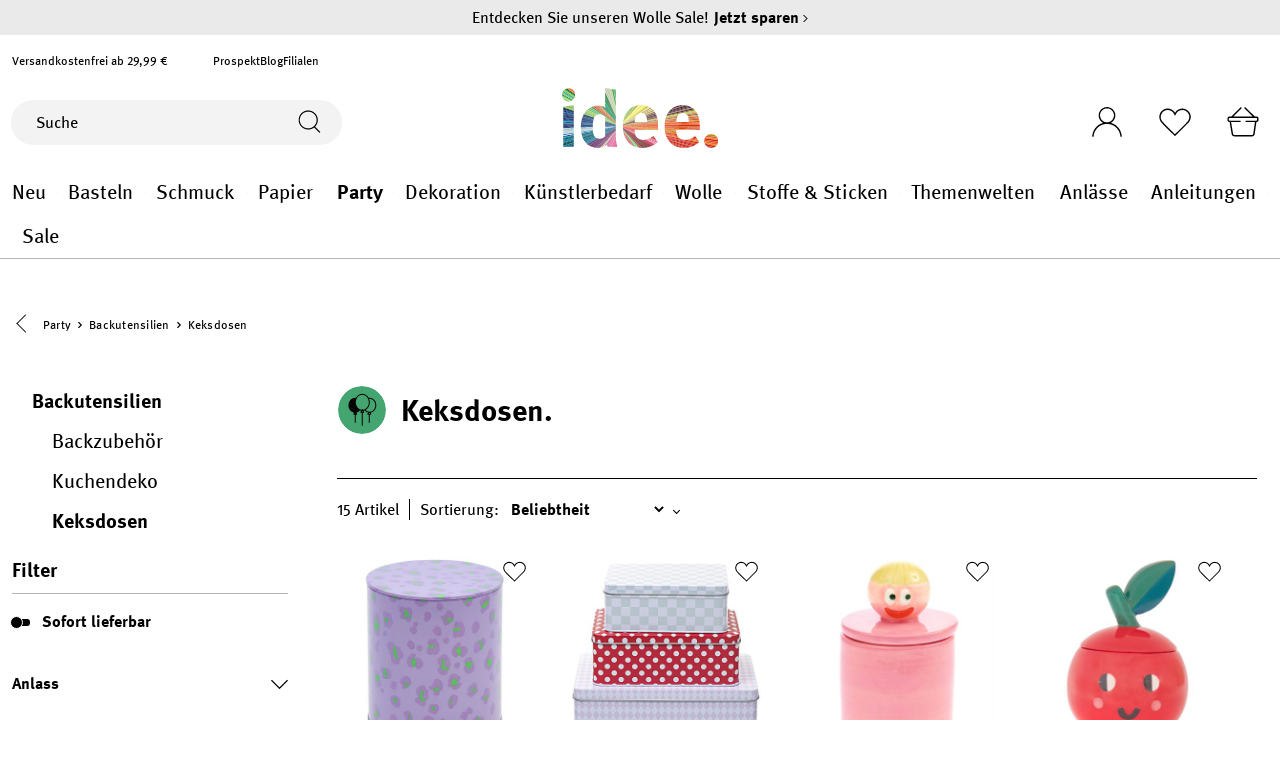

--- FILE ---
content_type: image/svg+xml
request_url: https://www.idee-shop.com/media/bf/9d/3b/1682591725/icon-idee-party.svg
body_size: 636
content:
<svg xmlns="http://www.w3.org/2000/svg" width="106.568" height="106.568" viewBox="0 0 106.568 106.568">
  <g id="Gruppe_26450" data-name="Gruppe 26450" transform="translate(23703.879 1268.32)">
    <path id="Pfad_99942" data-name="Pfad 99942" d="M1315.255,61.321a53.284,53.284,0,1,1-53.284-53.284,53.285,53.285,0,0,1,53.284,53.284" transform="translate(-24912.566 -1276.357)" fill="#44a570"/>
    <path id="Pfad_99943" data-name="Pfad 99943" d="M1311.049,65.569c0-9.2-6.711-16.651-14.986-16.651a13.5,13.5,0,0,0-1.893.138c-2.928-5.409-8.193-9.019-14.2-9.019s-11.259,3.6-14.189,8.993a13.447,13.447,0,0,0-1.661-.112c-8.277,0-14.986,7.455-14.986,16.651,0,8.211,5.351,15.029,12.388,16.4l-1.54,4.7h3.337v17.761h2.22V86.661h3.336l-1.581-4.818a14.658,14.658,0,0,0,7.75-4.91,14.917,14.917,0,0,0,2.031.558l-1.552,4.73h3.337v28.862h2.22V82.22h3.337l-1.552-4.73a15,15,0,0,0,2.21-.617,14.718,14.718,0,0,0,7.59,4.915l-1.6,4.873h3.337v17.761h2.22V86.661h3.336l-1.526-4.649c7.151-1.261,12.621-8.141,12.621-16.443M1281.077,80h-2.491l.734-2.239c.215.009.43.018.647.018s.431-.009.647-.018l.734,2.239Zm-1.11-4.44c-7.958,0-14.431-7.47-14.431-16.651s6.473-16.651,14.431-16.651,14.431,7.47,14.431,16.651-6.474,16.651-14.431,16.651m16.651,8.881h-2.492l.747-2.278c.392.034.788.058,1.189.058l.1,0,.729,2.223Zm-.555-4.44a12,12,0,0,1-8.878-4.081c5.581-3.048,9.434-9.519,9.434-17.011a20.937,20.937,0,0,0-1.463-7.732c.3-.024.6-.039.907-.039,7.039,0,12.766,6.474,12.766,14.431S1303.1,80,1296.063,80" transform="translate(-24929.891 -1291.018)" fill="#040405"/>
    <rect id="Rechteck_9232" data-name="Rechteck 9232" width="2.22" height="2.22" transform="translate(-23650.705 -1216.303)" fill="#040405"/>
    <rect id="Rechteck_9233" data-name="Rechteck 9233" width="2.22" height="2.22" transform="translate(-23650.705 -1216.303)" fill="#040405"/>
  </g>
</svg>
